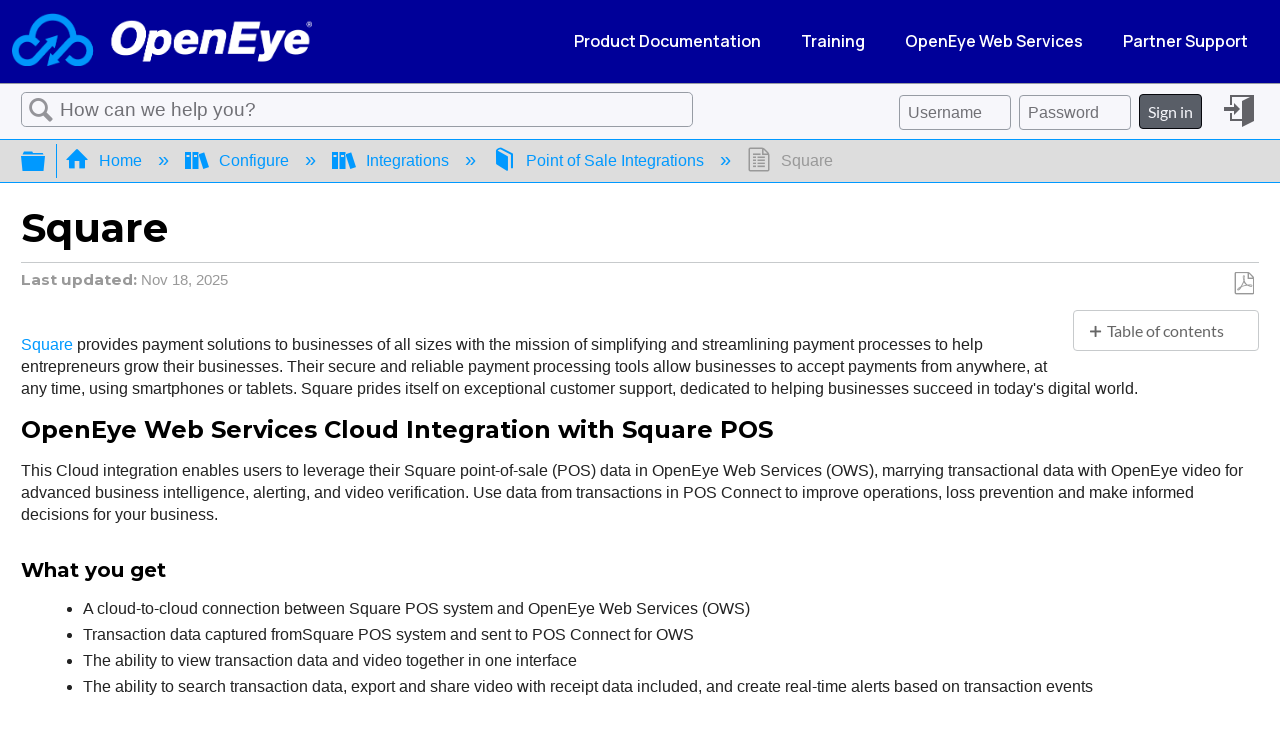

--- FILE ---
content_type: text/html; charset=utf-8
request_url: https://answers.openeye.net/Configure/Integrations/Point-of-Sale/Square
body_size: 10855
content:
<!DOCTYPE html>
<html  lang="en">
<head prefix="og: http://ogp.me/ns# article: http://ogp.me/ns/article#">

        <meta name="viewport" content="width=device-width, initial-scale=1"/>
        <meta name="generator" content="MindTouch"/>
        <meta name="robots" content="index,follow"/>
        <meta property="og:title" content="Square"/>
        <meta property="og:site_name" content="OpenEye Knowledge Base"/>
        <meta property="og:type" content="article"/>
        <meta property="og:locale" content="en_US"/>
        <meta property="og:url" content="https://answers.openeye.net/Configure/Integrations/Point-of-Sale/Square"/>
        <meta property="og:image" content="https://a.mtstatic.com/@public/production/site_14012/1639520070-social-share.png"/>
        <meta property="og:description" content=""/>
        <meta property="article:published_time" content="2023-01-23T23:14:06Z"/>
        <meta property="article:modified_time" content="2025-11-18T22:57:19Z"/>
        <meta name="twitter:card" content="summary"/>
        <meta name="twitter:title" content="Square"/>
        <meta name="twitter:description" content=""/>
        <meta name="twitter:image" content="https://a.mtstatic.com/@public/production/site_14012/1639520070-social-share.png"/>
        <meta name="description" content=""/>
        <link rel="canonical" href="https://answers.openeye.net/Configure/Integrations/Point-of-Sale/Square"/>
        <link rel="search" type="application/opensearchdescription+xml" title="OpenEye Knowledge Base Search" href="https://answers.openeye.net/@api/deki/site/opensearch/description"/>
        <link rel="apple-touch-icon" href="https://a.mtstatic.com/@public/production/site_14012/1639520008-apple-touch-icon.png"/>
        <link rel="shortcut icon" href="https://a.mtstatic.com/@public/production/site_14012/1639519990-favicon.ico"/>

        <script type="application/ld+json">{"@context":"http:\/\/schema.org","@type":"Article","name":"Square","url":"https:\/\/answers.openeye.net\/Configure\/Integrations\/Point-of-Sale\/Square","image":{"@type":"ImageObject","url":"https:\/\/a.mtstatic.com\/@public\/production\/site_14012\/1639520070-social-share.png","height":{"@type":"QuantitativeValue","maxValue":315},"width":{"@type":"QuantitativeValue","maxValue":600}},"datePublished":"2023-01-23T23:14:06Z","dateModified":"2025-11-18T22:57:19Z","thumbnailUrl":"https:\/\/answers.openeye.net\/@api\/deki\/pages\/1348\/thumbnail?default=https%3A%2F%2Fanswers.openeye.net%2F%40style%2Fcommon%2Fimages%2Fimage-placeholder.png","mainEntityofPage":{"@type":"WebPage","@id":"https:\/\/answers.openeye.net\/Configure\/Integrations\/Point-of-Sale\/Square"},"headline":"Square"}</script>
        <script type="application/ld+json">{"@context":"http:\/\/schema.org","@type":"WebPage","name":"Square","url":"https:\/\/answers.openeye.net\/Configure\/Integrations\/Point-of-Sale\/Square","relatedLink":["https:\/\/answers.openeye.net\/Configure\/Integrations\/Point-of-Sale\/Gilbarco_Passport","https:\/\/answers.openeye.net\/Configure\/Integrations\/Point-of-Sale\/Verifone_Ruby_Commander","https:\/\/answers.openeye.net\/Configure\/Integrations\/Point-of-Sale\/NCR_Emerald","https:\/\/answers.openeye.net\/Configure\/Integrations\/Point-of-Sale\/NCR_StorePoint"]}</script>
        <script type="application/ld+json">{"@context":"http:\/\/schema.org","@type":"BreadcrumbList","itemListElement":[{"@type":"ListItem","position":1,"item":{"@id":"https:\/\/answers.openeye.net\/Configure","name":"Configure"}},{"@type":"ListItem","position":2,"item":{"@id":"https:\/\/answers.openeye.net\/Configure\/Integrations","name":"Integrations"}},{"@type":"ListItem","position":3,"item":{"@id":"https:\/\/answers.openeye.net\/Configure\/Integrations\/Point-of-Sale","name":"Point of Sale Integrations"}}]}</script>

        <title>Square - OpenEye Knowledge Base</title>


    

        <link media="screen" type="text/css" rel="stylesheet" href="https://a.mtstatic.com/@cache/layout/anonymous.css?_=126bfe37e17eaae5497b537e5f9378e7_YW5zd2Vycy5vcGVuZXllLm5ldA==:site_14012" id="mt-screen-css" />

    
        <link media="print" type="text/css" rel="stylesheet" href="https://a.mtstatic.com/@cache/layout/print.css?_=cbc1ef412669c94bc786fec8dbd498bd:site_14012" id="mt-print-css" />


    <script type="application/json" nonce="9b2e45386cf9f9b108bad5fa634656857d31c8ce3b0d0c02ec85a34811ceec39" id="mt-localizations-draft">
{"Draft.JS.alert.cancel.button":"OK","Draft.JS.alert.cancel.message":"You can not cancel a draft when the live page is unpublished.","Draft.JS.alert.cancel.title":"This draft cannot be canceled","Draft.JS.alert.publish.button":"OK","Draft.JS.alert.publish.message":"You can not publish a draft of a page with an unpublished parent","Draft.JS.alert.publish.title":"This draft cannot be published","Draft.JS.alert.unpublish.button":"OK","Draft.JS.alert.unpublish.message":"You can not unpublish a page when published subpages are present.","Draft.JS.alert.unpublish.title":"This page cannot be unpublished","Draft.JS.success.cancel":"The draft was successfully deleted.","Draft.JS.success.schedule.publish":"Publication schedule successfully created.","Draft.JS.success.publish":"The draft was successfully published.","Draft.JS.success.unpublish":"The page was successfully unpublished.","Draft.JS.success.unpublish.inherits-schedule\n        Draft.JS.success.unpublish.scheduled-to-publish":"[MISSING: draft.js.success.unpublish.inherits-schedule\n        draft.js.success.unpublish.scheduled-to-publish]","Draft.JS.success.update.schedule.publish":"Publication schedule successfully updated.","Draft.JS.success.update.schedule.unpublish":"[MISSING: draft.js.success.update.schedule.unpublish]","Draft.JS.success.delete.schedule\n        Draft.JS.success.delete.schedule.with.subpages\n        Draft.error.cancel":"[MISSING: draft.js.success.delete.schedule\n        draft.js.success.delete.schedule.with.subpages\n        draft.error.cancel]","Draft.error.publish":"There was an error publishing the draft.","Draft.error.unpublish":"There was an error unpublishing the page.","Draft.message.at":"at","Dialog.ConfirmSave.StrictIdf.title":"Oops!","Dialog.ConfirmSave.StrictIdf.error.missing-template-reference":"This article type requires a template reference widget. Not having one may negatively impact your site and SEO. Please contact CXone Expert support.","Dialog.ConfirmSave.StrictIdf.label.continue":"Proceed anyway","Dialog.ConfirmSave.StrictIdf.label.cancel":"Cancel","Dialog.ConfirmSave.StrictIdf.label.missing-template-reference-help-link":"Learn more about required references","Dialog.ConfirmSave.StrictIdf.error.invalid-idf":"This type of article should not exist at the requested location in the site hierarchy. Proceeding with the requested move may negatively impact site navigation and SEO.","Dialog.ConfirmSave.StrictIdf.label.invalid-idf-help-link":"Learn more about IDF structure","Dialog.EditDraft.page-title":"Create draft","Dialog.Scheduler.Common.label.am":"{0} AM","Dialog.Scheduler.Common.label.pm":"{0} PM","Dialog.Scheduler.Publish.alert-create-draft":"Create","Dialog.Scheduler.Publish.alert-existing-publication-scheduled":"This location has an existing publication schedule applied.  The new page will inherit this new schedule.","Dialog.Scheduler.Publish.alert-modify-message":"This draft is scheduled to be published {0} at {1}. A schedule cannot be modified or deleted less than 15 minutes from its start time.","Dialog.Scheduler.Publish.alert-modify-title":"This schedule cannot be modified","Dialog.Scheduler.Publish.button-close":"Close","Dialog.Scheduler.Publish.button-save":"Save publish schedule","Dialog.Scheduler.Publish.button-go-to-parent":"Go to parent","Dialog.Scheduler.Publish.do-not-have-permission-message":"This page will be published {0} with another page scheduled by {1}. You do not have permission to view this page. Please see {1} to resolve scheduling conflicts.","Dialog.Scheduler.Publish.go-to-parent-message":"This draft will be published {0}, scheduled by {1}. A schedule can only be modified where it was created.","Dialog.Scheduler.Publish.label.f1-link":"Learn about scheduled publishing","Dialog.Scheduler.Publish.page-title":"Publish","Dialog.Scheduler.Unpublish.button-save":"Save unpublish schedule","Dialog.Scheduler.Unpublish.alert-modify-message":"This page is scheduled to be unpublished {0} at {1}. A schedule cannot be modified or deleted less than 15 minutes from its start time.","Dialog.Scheduler.Unpublish.do-not-have-permission-message":"This page will be unpublished {0} with another page scheduled by {1}. You do not have permission to view this page. Please see {1} to resolve scheduling conflicts.","Dialog.Scheduler.Unpublish.go-to-parent-message":"This page will be unpublished {0}, scheduled by {1}. A schedule can only be modified where it was created.","Dialog.Scheduler.Unpublish.page-title":"Unpublish","Page.Dashboard.page-title":"Dashboard"}    </script>    <script type="application/json" nonce="9b2e45386cf9f9b108bad5fa634656857d31c8ce3b0d0c02ec85a34811ceec39" id="mt-localizations-editor">
{"Article.Attach.file.upload.toobig":"The file \"{1}\" is too large.  The maximum allowed file size is {0}.","Article.Attach.file.upload.notAllowed":"The selected file can not be uploaded because you do not have permission to upload files of that type.","Article.Attach.file.upload.fileExtension":"You picked a file with an unsupported extension.  Please try again with a valid file.","Article.Common.page-is-restricted-login":"You do not have permission to view this page - please try signing in.","Article.Common.page-save-conflict":"You may have overwritten a concurrent editor's changes. Use this page's <a title=\"Revision History\" target=\"_blank\" href=\"{0}\" >Revision History<\/a> to review.","Article.Error.page-couldnt-be-loaded":"The requested page's contents could not be loaded.","Article.Error.page-save-conflict":"A page already exists at {0}. Navigate to the existing page and edit the page if you wish to modify its contents.","Article.Error.page-save-forbidden":"Your session has expired or you do not have permission to edit this page.","Article.Error.page-title-required":"A page title is required.","Article.edit.summary":"Edit summary","Article.edit.summary-reason":"Why are you making this edit?","Article.edit.enter-reason":"Enter reason (viewable in Site History Report)","Component.YoutubeSearch.error.key-invalid":"Your YouTube API Key was improperly configured. Please review the article at the","Component.YoutubeSearch.error.key-missing":"Your CXone Expert deployment needs to update your YouTube API Key. Details on how to update can be found at the","Component.YoutubeSearch.error.search-failed":"Search failed","Component.YoutubeSearch.info.not-found":"No videos found","Component.YoutubeSearch.label.video-url":"Video URL","Component.YoutubeSearch.placeholder.query":"Video URL or YouTube search query","Dialog.ConfirmCancel.button.continue-editing":"Continue editing","Dialog.ConfirmCancel.button.discard-changes":"Discard changes","Dialog.ConfirmCancel.message.changes-not-saved":"Your changes have not been saved to MindTouch.","Dialog.ConfirmCancel.title":"Discard changes?","Dialog.ConfirmDeleteRedirects.label.delete-redirects-help-link":"Learn more about deleting redirects","Dialog.ConfirmSave.error.redirect":"A redirect exists at this location and will be deleted if you continue. This may negatively impact your site and SEO. Please contact CXone Expert support.","Dialog.ConfirmSave.label.cancel":"Cancel","Dialog.ConfirmSave.label.continue":"Continue","Dialog.ConfirmSave.title":"Delete redirect?","Dialog.ConfirmSave.StrictIdf.error.invalid-idf":"This type of article should not exist at the requested location in the site hierarchy. Proceeding with the requested move may negatively impact site navigation and SEO.","Dialog.ConfirmSave.StrictIdf.error.missing-template-reference-insert":"You've removed the template reference, which is required for this page. Click Insert to reinsert the template reference.","Dialog.ConfirmSave.StrictIdf.label.cancel":"Cancel","Dialog.ConfirmSave.StrictIdf.label.continue":"Proceed anyway","Dialog.ConfirmSave.StrictIdf.label.insert":"Insert","Dialog.ConfirmSave.StrictIdf.label.missing-template-reference-help-link":"Learn more about required references","Dialog.ConfirmSave.StrictIdf.label.invalid-idf-help-link":"Learn more about IDF structure","Dialog.ConfirmSave.StrictIdf.title":"Oops!","Dialog.JS.wikibits-edit-section":"Edit section","Dialog.SaveRequired.button.cancel":"Cancel","Dialog.SaveRequired.button.save":"Save and continue","Dialog.SaveRequired.label.change-title-start":"This page needs a different title than","Dialog.SaveRequired.label.change-title-end":"Please make the correction and try again.","Dialog.SaveRequired.label.new-page-alert":"This operation can not be performed on a page that has not yet been created. In order to do that, we need to quickly save what you have.","Dialog.SaveRequired.title":"Save required","Draft.error.save-unpublished":"You cannot save an unpublished draft at {0}. A published page already exists at that location.","GUI.Editor.alert-changes-made-without-saving":"You have made changes to the content without saving your changes. Are you sure you want to exit this page?","GUI.Editor.error.copy-hint":"To avoid losing your work, copy the page contents to a new file and retry saving again.","GUI.Editor.error.server-error":"A server error has occurred.","GUI.Editor.error.unable-to-save":"We are unable to save this page","Redist.CKE.mt-save.save-to-file-link":"Save the page content to a file","Redist.CKE.mt-autosave.contents-autosaved":"The page contents were autosaved to the browser's local storage {0}","System.API.Error.invalid-redirect":"Cannot create a redirect on a page with sub-pages.","System.API.Error.invalid-redirect-target":"The redirect does not point at a valid page."}    </script>    <script type="application/json" nonce="9b2e45386cf9f9b108bad5fa634656857d31c8ce3b0d0c02ec85a34811ceec39" id="mt-localizations-file-uploader">
{"Dialog.Attach.allowed-types":"Allowed file types:","Dialog.Attach.button.upload":"Upload","Dialog.Attach.choose-files-dad":"Choose files to upload or drag and drop files into this window.","Dialog.Attach.max-size":"Maximum upload file size: {0}"}    </script>    <script type="application/json" nonce="9b2e45386cf9f9b108bad5fa634656857d31c8ce3b0d0c02ec85a34811ceec39" id="mt-localizations-grid-widget">
{"Article.Common.page-is-restricted-login":"You do not have permission to view this page - please try signing in.","MindTouch.Help.Page.search-unavailable":"Sorry, search is currently unavailable.","MindTouch.Reports.data.empty-grid-text":"No Data Available.","Page.StructuredTags.error-update":"An unknown error occurred."}    </script>    <script type="application/json" nonce="9b2e45386cf9f9b108bad5fa634656857d31c8ce3b0d0c02ec85a34811ceec39" id="mt-localizations-tree-widget">
{"Skin.Common.home":"Home","Dialog.Common.error.path-not-found":"The requested page or section could not be loaded. Please update the link.","Dialog.JS.loading":"Loading...","Dialog.JS.loading.copy":"Copying page(s)...","Dialog.JS.loading.insertImage":"Inserting image...","Dialog.JS.loading.move":"Moving page(s)...","Dialog.JS.loading.moveFile":"Moving file...","Dialog.JS.loading.search":"Searching...","MindTouch.Help.Page.in":"in","MindTouch.Help.Page.no-search-results":"Sorry, we can't find what you are looking for.","MindTouch.Help.Page.no-search-try":"Try searching for something else, selecting a category, or try creating a ticket.","MindTouch.Help.Page.retrysearch":"Click here to search the whole site.","MindTouch.Help.Page.search-error-try":"Please try again later.","MindTouch.Help.Page.search-unavailable":"Sorry, search is currently unavailable."}    </script>    <script type="application/json" nonce="9b2e45386cf9f9b108bad5fa634656857d31c8ce3b0d0c02ec85a34811ceec39" id="mt-localizations-dialog">
{"Dialog.Common.button.cancel":"Cancel","Dialog.Common.button.ok":"OK","Dialog.Common.label.home":"Home"}    </script>
    <script type="text/javascript" data-mindtouch-module="true" nonce="9b2e45386cf9f9b108bad5fa634656857d31c8ce3b0d0c02ec85a34811ceec39" src="https://a.mtstatic.com/deki/javascript/out/globals.jqueryv2.2.4.js?_=24104bb126645459f00072aac5927aa4a8ba410c:site_14012"></script><script type="application/json" id="mt-global-settings" nonce="9b2e45386cf9f9b108bad5fa634656857d31c8ce3b0d0c02ec85a34811ceec39">{"articleType":"topic","attachFileMax":1000,"baseHref":"https:\/\/answers.openeye.net","cacheFingerprint":"24104bb126645459f00072aac5927aa4a8ba410c:site_14012","canFileBeAttached":false,"cdnHostname":"a.mtstatic.com","clientSideWarnings":false,"dntEditorConfig":false,"draftEditable":false,"followRedirects":1,"idfHideTemplateTags":true,"idfVersion":"IDF3","isArticleReviewCommunityMembersEnabled":false,"isDraftAllowed":false,"isDraftManagerReportDownloadEnabled":false,"isDraftRequest":false,"isFindAndReplaceUndoEnabled":false,"isGenerativeSearchEnabled":false,"isGenerativeSearchDisclaimerEnabled":false,"isGenerativeSearchStreamResponseToggleEnabled":false,"isGenerativeSearchSearchIconEnabled":false,"isContentAdequacyEnabled":true,"isGenerativeSearchOnDemandEvaluationEnabled":true,"isFileDescriptionCaptionableByLlmEnabled":false,"isGoogleAnalyticsEnabled":false,"isGuideTabMultipleClassificationsEnabled":false,"isHawthornThemeEnabled":false,"isIframeSandboxEnabled":false,"isImportExportEnhancementsEnabled":false,"isImportExportMediaEnabled":false,"isExternalImportEnabled":false,"isInteractionAnalyticsDebugEnabled":false,"isDevelopmentModeEnabled":false,"isInteractionAnalyticsEnabled":true,"isKcsEnabledOnPage":false,"isMediaManagerEnabled":false,"isPinnedPagesEnabled":true,"isPinnedPagesEnhancementsEnabled":true,"isReportDownloadEnabled":false,"isSchedulePublishEnabled":true,"isSearchAsYouTypeEnabled":true,"isTinymceAiAssistantEnabled":false,"isSearchInsightsDownloadEnabled":false,"isSentimentAnalysisEnabled":true,"isShowMoreChildrenNodesEnabled":false,"isShowTerminalNodesEnabled":false,"isSkinResponsive":true,"isSmoothScrollEnabled":true,"isTinyMceEnabled":false,"isTreeArticleIconsEnabled":false,"isXhrF1WebWidgetEnabled":true,"isXhrIEMode":false,"kcsEnabled":false,"kcsV2Enabled":false,"kcsV2GuidePrivacySetting":"Semi-Public","learningPathsEnabled":true,"maxFileSize":268435456,"moduleMode":"global","pageEditable":false,"pageId":1348,"pageIsRedirect":false,"pageLanguageCode":"en-US","pageName":"Square","pageNamespace":"","pageOrderLimit":1000,"pagePermissions":["LOGIN","BROWSE","READ","SUBSCRIBE"],"pageRevision":"18","pageSectionEditable":false,"pageTitle":"Configure\/Integrations\/Point-of-Sale\/Square","pageViewId":"5a6c25aa-b5dd-4d80-84bb-d00bdf4cd872","siteId":"site_14012","pathCommon":"\/@style\/common","pathSkin":"\/@style\/elm","relatedArticlesDetailed":true,"removeBlankTemplate":true,"removeDeleteCheckbox":true,"cidWarningOnDelete":true,"scriptParser":2,"sessionId":"MmJlODg0OTYtMzFhYi00YjA2LTgwY2MtYjBiNjY4Y2UyYWJmfDIwMjYtMDEtMTdUMTk6NDY6MjA=","showAllTemplates":false,"siteAuthoringPageThumbnailManagementEnabled":true,"skinStyle":"columbia.elm","spaceballs2Enabled":false,"strictIdfEnabled":true,"uiLanguage":"en-us","userId":2,"isPageRedirectPermanent":false,"userIsAdmin":false,"userIsAnonymous":true,"userIsSeated":false,"userName":"Anonymous User","userPermissions":["LOGIN","BROWSE","READ","SUBSCRIBE"],"userSystemName":"Anonymous","userTimezone":"GMT","webFontConfig":{"google":{"families":null}},"apiToken":"xhr_2_1768679181_0da8784405ed375fc1996a4e605b8799c417e287cd4a3dfbb5d8919974febddd","displayGenerativeSearchDisclaimer":false}</script><script type="text/javascript" data-mindtouch-module="true" nonce="9b2e45386cf9f9b108bad5fa634656857d31c8ce3b0d0c02ec85a34811ceec39" src="https://a.mtstatic.com/deki/javascript/out/community.js?_=24104bb126645459f00072aac5927aa4a8ba410c:site_14012"></script><script type="text/javascript" data-mindtouch-module="true" nonce="9b2e45386cf9f9b108bad5fa634656857d31c8ce3b0d0c02ec85a34811ceec39" src="https://a.mtstatic.com/deki/javascript/out/standalone/skin_elm.js?_=24104bb126645459f00072aac5927aa4a8ba410c:site_14012"></script><script type="text/javascript" data-mindtouch-module="true" nonce="9b2e45386cf9f9b108bad5fa634656857d31c8ce3b0d0c02ec85a34811ceec39" src="https://a.mtstatic.com/deki/javascript/out/standalone/pageBootstrap.js?_=24104bb126645459f00072aac5927aa4a8ba410c:site_14012"></script>

    
        <link rel="preconnect" href="https://fonts.googleapis.com">
<link rel="preconnect" href="https://fonts.gstatic.com" crossorigin="crossorigin">
<link href="https://fonts.googleapis.com/css2?family=Manrope:wght@600&amp;family=Montserrat:ital,wght@0,700;1,700&amp;display=swap" rel="stylesheet">
<script src="https://decagon.ai/loaders/openeye.js"></script>
    
<script type="text/javascript" nonce="9b2e45386cf9f9b108bad5fa634656857d31c8ce3b0d0c02ec85a34811ceec39">(function(i,s,o,g,r,a,m){i['GoogleAnalyticsObject']=r;i[r]=i[r]||function(){(i[r].q=i[r].q||[]).push(arguments)},i[r].l=1*new Date();a=s.createElement(o),m=s.getElementsByTagName(o)[0];a.async=1;a.src=g;m.parentNode.insertBefore(a,m)})(window,document,'script','//www.google-analytics.com/analytics.js','ga');ga('create','UA-13182539-18','auto',{allowLinker:true});ga('send','pageview');</script>
</head>
<body class="elm-user-anonymous columbia-page-main columbia-article-topic columbia-browser-chrome columbia-platform-macintosh columbia-breadcrumb-home-configure-integrations-point-of-sale-square columbia-live no-touch columbia-lang-en-us columbia-skin-elm">
<a class="elm-skip-link" href="#elm-main-content" title="Press enter to skip to the main content">Skip to main content</a><main class="elm-skin-container" data-ga-category="Anonymous | page">
    <header class="elm-header">
        <div class="elm-header-custom"></div>
        <div class="elm-nav mt-translate-module" hidden="true">
            <div class="elm-nav-container mt-translate-container"></div>
        </div>
        <div class="elm-header-logo-container">
            <a href="https://answers.openeye.net" title="OpenEye Knowledge Base" aria-label='Link to home'><img src="https://a.mtstatic.com/@public/production/site_14012/1732552362-logo.png" alt="OpenEye Knowledge Base" /></a>
        </div>
        
        <nav class="elm-header-user-nav elm-nav" role="navigation">
            <div class="elm-nav-container">
                <ol>
                    <li class="elm-global-search" data-ga-action="Header search"><a class="mt-icon-site-search mt-toggle-form" href="#" title="Search site">Search site</a>
<div class="mt-quick-search-container mt-toggle-form-container">
    <form action="/Special:Search">
        <input name="qid" id="mt-qid-skin" type="hidden" value="" />
        <input name="fpid" id="mt-search-filter-id" type="hidden" value="230" />
        <input name="fpth" id="mt-search-filter-path" type="hidden" />
        <input name="path" id="mt-search-path" type="hidden" value="" />

        <label class="mt-label" for="mt-site-search-input">
            Search
        </label>
        <input class="mt-text mt-search search-field" name="q" id="mt-site-search-input" placeholder="How can we help you?" type="search" />
        <button class="mt-button ui-button-icon mt-icon-site-search-button search-button" type="submit">
            Search
        </button>
    </form>
</div>
<div class="elm-search-back"><a class="mt-icon-browser-back" data-ga-label="Browse back" href="#" id="mt-browser-back" title="Go back to previous article">Go back to previous article</a></div>
</li>
                    <li class="elm-user-menu"><ol class="mt-user-menu">

    <li class="mt-user-quick-login">
        <div class="mt-quick-login-container mt-toggle-form-container">
            <form action="https://answers.openeye.net/Special:UserLogin?returntotitle=Configure%2FIntegrations%2FPoint-of-Sale%2FSquare" class="mt-form" method="POST" id="quick-login">
                <div class="mt-field">
                    <input autocomplete="off" class="reset mt-text" id="username" name="username" placeholder="Username" type="text" />
                    <label class="title login-form-label mt-label" for="username">Username</label>
                </div>
                <div class="mt-field">
                    <input autocomplete="off" class="mt-text" id="password" name="password" placeholder="Password" type="password" />
                    <label class="title login-form-label mt-label" for="password">Password</label>
                </div>
                <div class="mt-field mt-submit">
                    <button class="ui-button ui-button-primary" type="submit">Sign in</button>
                </div>
            </form>
        </div>
    </li>

    <li class="mt-user-menu-user">
        <a class="mt-icon-quick-sign-in mt-dropdown-link mt-toggle-right"
           href="#"
           title="Sign in">Sign in</a>

        <ul class="mt-user-menu-container mt-dropdown">

            <li class="mt-login-sign-in">
                <a class="mt-icon-quick-sign-in" href="https://answers.openeye.net/Special:UserLogin?returntotitle=Configure%2FIntegrations%2FPoint-of-Sale%2FSquare" title="Sign in">
                    Sign in
                </a>
            </li>

                <li class="mt-login-register">
                    <a class="mt-icon-login-register" href="https://answers.openeye.net/Special:UserRegistration" title="Create a new account">
                        Registration
                    </a>
                </li>
            <li class="mt-login-forgot-password">
                <a class="mt-icon-login-forgot-password" href="https://answers.openeye.net/Special:UserPassword" title="Retrieve lost password">
                    Forgot password
                </a>
            </li>
        </ul>
    </li>
</ol>
</li>
                </ol>
            </div>
        </nav>
        <nav class="elm-header-global-nav elm-nav" data-ga-action="Elm Navigation">
            <div class="elm-nav-container">
                <button class="elm-hierarchy-trigger mt-hierarchy-trigger ui-button-icon mt-icon-hierarchy-trigger-closed" title="Expand/collapse global hierarchy" data-ga-label="Hierarchy Toggle - Tree View">
                    Expand/collapse global hierarchy
                </button>
                <ol class="mt-breadcrumbs" data-ga-action="Breadcrumbs">
                        <li>
                            <a href="https://answers.openeye.net/" data-ga-label="Breadcrumb category">
                                <span class="mt-icon-article-category mt-icon-article-home"></span>
                                    Home
                            </a>
                        </li>
                        <li>
                            <a href="https://answers.openeye.net/Configure" data-ga-label="Breadcrumb category">
                                <span class="mt-icon-article-category"></span>
                                    Configure
                            </a>
                        </li>
                        <li>
                            <a href="https://answers.openeye.net/Configure/Integrations" data-ga-label="Breadcrumb category">
                                <span class="mt-icon-article-category"></span>
                                    Integrations
                            </a>
                        </li>
                        <li>
                            <a href="https://answers.openeye.net/Configure/Integrations/Point-of-Sale" data-ga-label="Breadcrumb guide">
                                <span class="mt-icon-article-guide"></span>
                                    Point of Sale Integrations
                            </a>
                        </li>
                        <li class="mt-breadcrumbs-current-page">
                            <span class="mt-icon-article-topic"></span>
                            Square
                        </li>
                </ol>
                <button class="mt-icon-hierarchy-mobile-view-trigger ui-button-icon mt-icon-hierarchy-mobile-trigger-closed" title="Expand/collapse global location" data-ga-label="Hierarchy Toggle - Breadcrumb Expand/Collapse">
                    Expand/collapse global location
                </button>
            </div>
        </nav>
        <nav class="elm-nav elm-header-hierarchy">
            <div class="elm-nav-container">
                <div class="elm-hierarchy mt-hierarchy"></div>
            </div>
        </nav>    </header>
    <article class="elm-content-container" id="elm-main-content" tabindex="-1">
        <header>
            <div id="flash-messages"><div class="dekiFlash"></div></div>
            
                
<h1 id="title" data-title-editor-available="false">
        Square
</h1>

                

                
                    <ol class="elm-meta-data elm-meta-top" data-ga-action="Page actions">
                        <li class="elm-last-modified"><dl class="mt-last-updated-container">
    <dt class="mt-last-updated-label">Last updated</dt>
    <dd>
        <span class="mt-last-updated" data-timestamp="2025-11-18T22:57:19Z"></span>
    </dd>
</dl>
</li>
                        <li class="elm-pdf-export"><a data-ga-label="PDF" href="https://answers.openeye.net/@api/deki/pages/1348/pdf/Square.pdf?stylesheet=default" rel="nofollow" target="_blank" title="Export page as a PDF">
    <span class="mt-icon-article-pdf"></span>Save as PDF
</a></li>
                        <li class="elm-social-share"></li>
                    </ol>
                
            
        </header>
                <header class="mt-content-header"></header>
                <aside class="mt-content-side"></aside>
            <aside id="mt-toc-container" data-title="Table of contents" data-collapsed="true">
                <nav class="mt-toc-content mt-collapsible-section">
                    <ol><li><a href="#OpenEye_Web_Services_Cloud_Integration_with_Square_POS" rel="internal">OpenEye Web Services Cloud Integration with Square POS</a><ol><li><a href="#What_you_get" rel="internal">What you get</a></li></ol></li><li><a href="#Related_Links" rel="internal">Related Links</a></li></ol>
                </nav>
            </aside>
            <section class="mt-content-container">
                

<div class="mt-page-summary"><div class="mt-page-overview"></div></div>

<p><a data-ext-link-init="true" href="https://squareup.com/us/en" rel="nofollow" target="_blank">Square</a>&nbsp;provides payment solutions to businesses of all sizes with the mission of simplifying and streamlining payment processes to help entrepreneurs grow their businesses. Their secure and reliable payment processing tools allow businesses to accept payments from anywhere, at any time, using smartphones or tablets. Square prides itself on exceptional customer support, dedicated to helping businesses succeed in today's digital world.</p>

<div mt-section-origin="Configure/Integrations/Point-of-Sale/Square" class="mt-section" id="section_1"><span id="OpenEye_Web_Services_Cloud_Integration_with_Square_POS"></span><h5 class="editable">OpenEye Web Services Cloud Integration with Square POS</h5>

<p>This Cloud integration enables users to leverage their Square point-of-sale (POS) data in OpenEye Web Services (OWS), marrying transactional data with OpenEye video for advanced business intelligence, alerting, and video verification. Use data from transactions in POS Connect to improve operations, loss prevention and make informed decisions for your business.</p>

<div mt-section-origin="Configure/Integrations/Point-of-Sale/Square" class="mt-section" id="section_2"><span id="What_you_get"></span><h6 class="editable">What you get</h6>

<ul class="mt-indent-1">
    <li>A cloud-to-cloud connection between Square POS system and OpenEye Web Services (OWS)</li>
    <li>Transaction data captured fromSquare POS system&nbsp;and sent to POS Connect for OWS</li>
    <li>The ability to view transaction data and video together in one interface</li>
    <li>The ability to search transaction data, export and share video with receipt data included, and create real-time alerts based on transaction events&nbsp;</li>
</ul>

<table class="mt-responsive-table">
    <tbody>
        <tr>
            <td class="mt-noheading mt-column-width-20">&nbsp;</td>
            <td class="mt-noheading mt-column-width-60">
            <p><img class="internal default" alt="Square-Integration-Diagram.png" loading="lazy" src="https://answers.openeye.net/@api/deki/files/2015/Square-Integration-Diagram.png?revision=1" /></p>
            </td>
            <td class="mt-noheading mt-column-width-20">&nbsp;</td>
        </tr>
    </tbody>
</table>

</div></div><div mt-section-origin="Configure/Integrations/Point-of-Sale/Square" class="mt-section" id="section_3"><span id="Related_Links"></span><h5 class="editable">Related Links</h5>

<p><a title="Integrating Local Data Collection" href="https://answers.openeye.net/Configure/POS_Connect/Integrating_Local_Data_Collection" rel="internal">Integrating Local Data Collection</a></p>

<p><a title="POS Connect" href="https://answers.openeye.net/Configure/POS_Connect" rel="internal">POS Connect</a></p>

<p><a title="Cloud-based POS Data Collection" href="https://answers.openeye.net/Configure/Integrations/Point-of-Sale/Integrating_Cloud-based_POS_Data_Collection" rel="internal">Cloud-based POS Data Collection</a></p>
</div>

                    <footer class="mt-content-footer"></footer>
            </section>

        
            <footer class="elm-content-footer">
                <ol class="elm-meta-data elm-meta-article-navigation">
                    <li class="elm-back-to-top"><a class="mt-icon-back-to-top" href="#title" id="mt-back-to-top" title="Jump back to top of this article">Back to top</a></li>
                    <li class="elm-article-pagination"><ul class="mt-article-pagination" data-ga-action="Article pagination bottom">
    <li class="mt-pagination-previous">

            <a class="mt-icon-previous-article" data-ga-label="Previous page" href="https://answers.openeye.net/Configure/Integrations/Point-of-Sale/Revel/Revel_Integration_Instructions" title="Revel Integration Instructions"><span>Revel Integration Instructions</span></a>
    </li>
        <li class="mt-pagination-next">
                <a class="mt-icon-next-article" data-ga-label="Next page" href="https://answers.openeye.net/Configure/Integrations/Point-of-Sale/Toast" title="Toast"><span>Toast</span></a>
        </li>
</ul>
</li>
                </ol>
                    <div class="elm-article-feedback"><div class="mt-feedback-rating-container" data-ga-action="Page rating" data-page-revision="18" data-use-local-storage="true"><ul class="mt-feedback-rating-controls"><li class="mt-feedback-rating-message mt-feedback-rating-item">Was this article helpful?</li><li class="mt-rating-yes mt-feedback-rating-item"><button class="mt-rating-button-yes mt-feedback-rating-button ui-button-icon mt-icon-rating-yes" data-ga-label="Rate">Yes</button></li><li class="mt-rating-no mt-feedback-rating-item"><button class="mt-rating-button-no mt-feedback-rating-button ui-button-icon mt-icon-rating-no" data-ga-label="Rate">No</button></li><li class="mt-last-rating-date mt-feedback-rating-item"></li></ul><div id="mt-feedback-flash-message"></div></div><script type="application/json" id="mt-localizations-feedback-rating">/*<![CDATA[*/{"Page.FeedbackRating.label.last-rated":"-- You last rated this article on {0}","Page.FeedbackRating.message.contact.no":"No","Page.FeedbackRating.message.contact.yes":"Yes","Page.FeedbackRating.message.submit.error":"An error occurred while attempting to send your feedback.  Please try again at a later time.","Page.FeedbackRating.message.submit.success":"Your feedback has been successfully submitted.  You can submit more feedback at any time."}/*]]>*/</script></div>
                <div class="elm-related-articles-container"><h2 class="mt-related-articles-header">Recommended articles</h2>
<ol class="mt-related-listings-container"
    data-ga-action="related"
    >
</ol>
<script type="application/json" nonce="9b2e45386cf9f9b108bad5fa634656857d31c8ce3b0d0c02ec85a34811ceec39" id="mt-localizations-related-pages">
{"Skin.Columbia.label.no-recommended-articles":"There are no recommended articles."}</script></div>
                <ol class="elm-meta-data elm-meta-bottom">
                    <li class="elm-classifications">        <dl class="mt-classification mt-classification-article-topic" data-ga-action="Tag navigation">
            <dt class="mt-classification-label">Article type</dt>
            <dd class="mt-classification-value"><a href="https://answers.openeye.net/Special:Search?tags=article%3Atopic" data-ga-label="Classification">Topic</a></dd>
        </dl>
</li>
                    <li class="elm-tags"><dl class="mt-tags">
    <dt class="mt-tag-label">Tags</dt>
    <dd class="mt-tag-value">
        <ol class="mt-tags-list" data-ga-action="Tag navigation">
        </ol>
            This page has no tags.
    </dd>
</dl></li>
                </ol>
            </footer>
        
    </article>
    <footer class="elm-footer">
        <nav class="elm-footer-siteinfo-nav elm-nav">
            <div class="elm-nav-container">
                <ol>
                    <li class="elm-footer-copyright">&copy; Copyright 2026 OpenEye Knowledge Base</li>
                    <li class="elm-footer-powered-by"><a href="https://mindtouch.com/demo" class="mt-poweredby product " title="MindTouch" target="_blank">
   Powered by CXone Expert
   <span class="mt-registered">&reg;</span>
</a></li>
                </ol>
            </div>
        </nav>
        <div class="elm-footer-custom"></div>
    </footer>
</main>
<div id="mt-modal-container"></div>

    <script type="text/javascript" async="async" nonce="9b2e45386cf9f9b108bad5fa634656857d31c8ce3b0d0c02ec85a34811ceec39" src="https://answers.openeye.net/@embed/f1.js"></script>

<!--<div id="alert-notice">
  <div class="container">
    <p>This site is currently under construction as we work to get it ready for launch.</p>

    <p>Please send any feedback to <a href="mailto:answers@openeye.net">answers@openeye.net.</a></p>
  </div>
</div>-->
<script>/*<![CDATA[*/
const headerContainer = document.querySelector('.elm-header-logo-container');

if (headerContainer) {
  const menu = document.createElement('nav');

  menu.className = 'oe-custom-menu';

  const menuItems = {
    'Product Documentation': {
      'href': 'https://answers.openeye.net/Install/Hardware_and_OS',
      'class': 'oe-has-drop',
      'dropdownLinks': {
        'Recorders': {
          'href': 'https://answers.openeye.net/Install/Hardware_and_OS/Recorders',
          'iconClass': 'oe-recorder'
        },
        'Cameras': {
          'href': 'https://answers.openeye.net/Install/Hardware_and_OS/Cameras',
          'iconClass': 'oe-camera'
        }
      }
    },
    'Training': {
      'href': 'https://answers.openeye.net/Partner_Tools/OpenEye_Training',
      'class': 'oe-has-drop',
      'dropdownLinks': {
        'Partner Certification': {
          'href': 'https://training.openeye.net/',
          'target': '_blank',
          'iconClass': 'oe-remote'
        },
        'Self-Guided Training': {
          'href': 'https://answers.openeye.net/@go/path/ows_eu_training_path',
          'iconClass': 'oe-training'
        },
        'Tech Sessions': {
          'href': 'https://answers.openeye.net/Partner_Tools/OpenEye_Training/OpenEye_Tech_Sessions',
          'iconClass': 'oe-tech'
        }
      }
    },
    'OpenEye Web Services': {
      'href': 'https://www.openeye.net/',
      'class': 'oe-has-drop',
      'dropdownLinks': {
        'OWS Sign In': {
          'href': 'https://ows.openeye.net/login',
          'target': '_blank',
          'iconClass': 'oe-ows'
        }
      }
    },
    'Partner Support': {
      'href': 'https://answers.openeye.net/Partner_Tools',
      'class': 'oe-has-drop',
      'dropdownLinks': {
        'Getting Started': {
          'href': 'https://answers.openeye.net/Partner_Tools/Getting_Started',
          'iconClass': 'oe-policy'
        },
        'Partner Resources': {
          'href': 'https://answers.openeye.net/Partner_Tools/Partner_Resources',
          'iconClass': 'oe-partner'
        },
        'Marketing Tools': {
          'href': 'https://answers.openeye.net/Partner_Tools/Partner_Resources/Partner_Marketing_Tools',
          'iconClass': 'oe-analytics'
        },
        'Operational Tools and Utilities': {
          'href': 'https://answers.openeye.net/Partner_Tools/Operations_Tools_and_Utilities',
          'iconClass': 'oe-tools'
        }
      }
    }
  };
  const mobileMenuButton = document.createElement('button');

  mobileMenuButton.className = 'oe-menu-button';
  mobileMenuButton.innerHTML = '<span class="bar"></span><span class="bar"></span><span class="bar"></span>';

  headerContainer.appendChild(mobileMenuButton);

  for (let key of Object.keys(menuItems)) {
    // Menu Item Container Elem
    const menuItem = document.createElement('div');
    menuItem.className = 'menu-item';

    // Menu Elem
    const menuElem = document.createElement('a');
    const data = menuItems[key];

    menuElem.href = data.href;
    menuElem.textContent = key;
    menuElem.className = menuItems[key].class ? menuItems[key].class : 'oe-link';

    // Mobile Menu Open Button
    const mobileOpen = document.createElement('div');
    mobileOpen.className = 'mobile-open';

    if (menuItems[key].dropdownLinks) {
      const dropMenuElem = document.createElement('div');

      dropMenuElem.className = 'oe-drop';

      for (let subKey of Object.keys(menuItems[key].dropdownLinks)) {
        const subMenuElem = document.createElement('a');
        const subData = menuItems[key].dropdownLinks[subKey];
        let elemClassNames = 'oe-link';

        if (subData.hasOwnProperty('iconClass')) {
          elemClassNames += ` ${subData.iconClass} has-icon`;
        }

        if (subData.hasOwnProperty('className')) {
          elemClassNames += ` ${subData.className}`;
        }

        subMenuElem.href = subData.href;
        subMenuElem.className = elemClassNames;
        subMenuElem.textContent = subKey;

        if (subData.hasOwnProperty('target')) {
          subMenuElem.target = subData.target;
        }

        dropMenuElem.appendChild(subMenuElem);
      }

      menuElem.appendChild(dropMenuElem);
    } else {
      menuElem.target = '_blank';
    }

    menuItem.appendChild(menuElem);
    menuItem.appendChild(mobileOpen);
    menu.appendChild(menuItem);
  }

  headerContainer.insertAdjacentElement('beforeend', menu);
}

const mobileMenuButton = document.querySelector('.oe-menu-button');

if (mobileMenuButton) {
  mobileMenuButton.addEventListener('click', function () {
    const menu = document.querySelector('.oe-custom-menu');

    menu.classList.toggle('active');
  });
}

const dropMenuOpenButtons = document.querySelectorAll('.mobile-open');

if (dropMenuOpenButtons) {
  dropMenuOpenButtons.forEach(dropMenuOpenButton => {
    dropMenuOpenButton.addEventListener('click', function (e) {
      // Toggle active state on open button
      e.target.classList.toggle('active');
      
      // Toggle dropdown menu open
      const menuItem = e.target.previousSibling;
      menuItem.classList.toggle('active');
    });
  })
}


class LabelMasking {
  constructor() {
    const customViewParam = 'displaySrc';
    this.strToReplace = 'openeye';
    this.maskOrigin = LabelMasking.getParameterByName(customViewParam);

    if (this.maskOrigin) {
      this.maskMe();
    }
  }

  maskMe() {
    const pageContent = document.querySelector('.mt-content-container');
    const regEx = new RegExp(this.strToReplace, 'ig');
    const result = pageContent.innerHTML.replace(regEx, LabelMasking.maskValue(this.maskOrigin));

    this.replaceContent(pageContent, result);
  }

  replaceContent(existingContent, newContent) {
    existingContent.innerHTML = newContent;
  }

  static maskValue(origin) {
    switch (origin) {
      case 'ows':
        return 'web services';
    }
  }


  static getParameterByName(name, url = window.location.href) {
    name = name.replace(/[\[\]]/g, '\\$&');
    const regex = new RegExp('[?&]' + name + '(=([^&#]*)|&|#|$)'),
      results = regex.exec(url);
    if (!results) {
      return null;
    }
    if (!results[2]) {
      return '';
    }
    return decodeURIComponent(results[2].replace(/\+/g, ' '));
  }
}

new LabelMasking();
/*]]>*/</script><script type="text/javascript" data-mindtouch-module="true" nonce="9b2e45386cf9f9b108bad5fa634656857d31c8ce3b0d0c02ec85a34811ceec39" src="https://a.mtstatic.com/deki/javascript/out/standalone/serviceworker-unregister.js?_=24104bb126645459f00072aac5927aa4a8ba410c:site_14012"></script><script type="text/javascript" data-mindtouch-module="true" nonce="9b2e45386cf9f9b108bad5fa634656857d31c8ce3b0d0c02ec85a34811ceec39" src="https://a.mtstatic.com/deki/javascript/out/standalone/pageLoaded.js?_=24104bb126645459f00072aac5927aa4a8ba410c:site_14012"></script>


</body>
</html>


--- FILE ---
content_type: text/plain
request_url: https://www.google-analytics.com/j/collect?v=1&_v=j102&a=1356159330&t=pageview&_s=1&dl=https%3A%2F%2Fanswers.openeye.net%2FConfigure%2FIntegrations%2FPoint-of-Sale%2FSquare&ul=en-us%40posix&dt=Square%20-%20OpenEye%20Knowledge%20Base&sr=1280x720&vp=1280x720&_u=IEBAAEABAAAAACAAI~&jid=1044552851&gjid=2071737899&cid=1311555359.1768679183&tid=UA-13182539-18&_gid=796314022.1768679183&_r=1&_slc=1&z=60462253
body_size: -452
content:
2,cG-RN6V7EN5KE